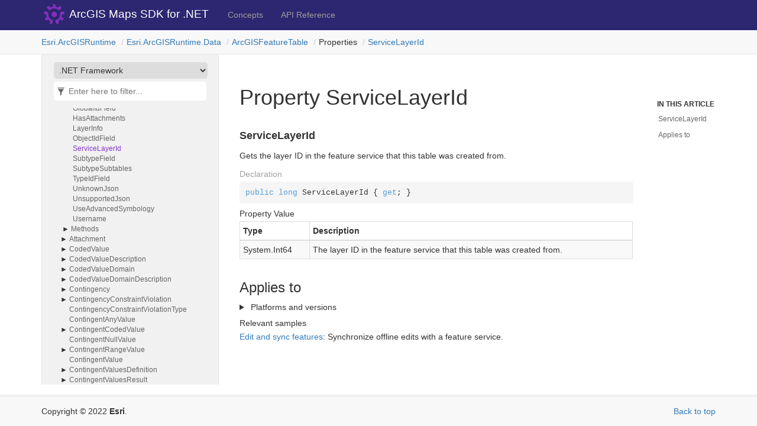

--- FILE ---
content_type: text/html
request_url: https://developers.arcgis.com/net/api-reference/api/netfx/Esri.ArcGISRuntime/Esri.ArcGISRuntime.Data.ArcGISFeatureTable.ServiceLayerId.html
body_size: 2538
content:
<!DOCTYPE html>
<!--[if IE]><![endif]-->
<html>
  
  <head>
    <meta charset="utf-8">
    <meta http-equiv="X-UA-Compatible" content="IE=edge,chrome=1">
    <title>Property ServiceLayerId
   </title>
    <meta name="viewport" content="width=device-width">
    <meta name="title" content="Property ServiceLayerId
   ">
    <meta name="generator" content="docfx 2.59.4.0">
    
    <link rel="shortcut icon" href="../../../favicon.ico">
    <link rel="stylesheet" href="../../../styles/docfx.vendor.css">
    <link rel="stylesheet" href="../../../styles/docfx.css">
    <link rel="stylesheet" href="../../../styles/main.css">
    <meta property="docfx:navrel" content="">
    <meta property="docfx:tocrel" content="../toc.html">
    
    
    
    <meta name="product" content="api-net-win-desktop">
    <meta name="sub_category" content="api-net-win-desktop">
    <meta name="sub_category_label" content="api-net-win-desktop">
    <meta name="subject" content="DEVELOPER,ARCGIS RUNTIME">
    <meta name="subject_label" content="DEVELOPER,ARCGIS RUNTIME">
    <meta name="search-category" content="help-api,help-api-ref">
    <meta name="searchCollection" content="help">
    <meta name="content_type" content="API Reference">
    <meta name="content_type_label" content="API Reference">
    <meta name="description" content="Use ArcGIS Maps SDK for .NET to build powerful desktop and mobile apps that incorporate capabilities such as mapping, geocoding, routing, and geoprocessing.">
    <meta name="version" content="100">
    <!-- Adobe Analytics head code include -->
    <script src="//mtags.arcgis.com/tags.js"></script>
    <!-- END: Adobe Analytics head code include -->
    <!-- Google Tag Manager -->
    <noscript><iframe src="//www.googletagmanager.com/ns.html?id=GTM-NJGGV5" height="0" width="0" style="display:none;visibility:hidden"></iframe></noscript>
    <script>(function(w,d,s,l,i){w[l]=w[l]||[];w[l].push({'gtm.start':new Date().getTime(),event:'gtm.js'});var f=d.getElementsByTagName(s)[0],j=d.createElement(s),dl=l!='dataLayer'?'&l='+l:'';j.async=true;j.src='//www.googletagmanager.com/gtm.js?id='+i+dl;f.parentNode.insertBefore(j,f);})(window,document,'script','dataLayer','GTM-NJGGV5');</script>
    <!-- End Google Tag Manager -->
      <meta property="frameworklink:netwin" content="netwin/Esri.ArcGISRuntime/Esri.ArcGISRuntime.Data.ArcGISFeatureTable.ServiceLayerId.html" />
    <meta property="frameworklink:netfx" content="netfx/Esri.ArcGISRuntime/Esri.ArcGISRuntime.Data.ArcGISFeatureTable.ServiceLayerId.html" />
    <meta property="frameworklink:net" content="net/Esri.ArcGISRuntime/Esri.ArcGISRuntime.Data.ArcGISFeatureTable.ServiceLayerId.html" />
    <meta property="frameworklink:uwp" content="uwp/Esri.ArcGISRuntime/Esri.ArcGISRuntime.Data.ArcGISFeatureTable.ServiceLayerId.html" />
    <meta property="frameworklink:android" content="android/Esri.ArcGISRuntime/Esri.ArcGISRuntime.Data.ArcGISFeatureTable.ServiceLayerId.html" />
    <meta property="frameworklink:netstandard" content="netstandard/Esri.ArcGISRuntime/Esri.ArcGISRuntime.Data.ArcGISFeatureTable.ServiceLayerId.html" />
    <meta property="frameworklink:ios" content="ios/Esri.ArcGISRuntime/Esri.ArcGISRuntime.Data.ArcGISFeatureTable.ServiceLayerId.html" />
</head>
  <body data-spy="scroll" data-target="#affix" data-offset="120">
    <div id="wrapper">
      <header>
        
        <nav id="autocollapse" class="navbar navbar-inverse ng-scope" role="navigation">
          <div class="container">
            <div class="navbar-header">
              <button type="button" class="navbar-toggle" data-toggle="collapse" data-target="#navbar">
                <span class="sr-only">Toggle navigation</span>
                <span class="icon-bar"></span>
                <span class="icon-bar"></span>
                <span class="icon-bar"></span>
              </button>
              
              <a class="navbar-brand" href="../../../index.html">
                <img id="logo" class="svg" src="../../../logo.svg" alt="">
              </a>
            </div>
            <div class="collapse navbar-collapse" id="navbar">
              <form class="navbar-form navbar-right" role="search" id="search">
                <div class="form-group">
                  <input type="text" class="form-control" id="search-query" placeholder="Search" autocomplete="off">
                </div>
              </form>
            </div>
          </div>
        </nav>
        
        <div class="subnav navbar navbar-default">
          <div class="container hide-when-search" id="breadcrumb">
            <ul class="breadcrumb">
              <li></li>
            </ul>
          </div>
        </div>
      </header>
      <div role="main" class="container body-content hide-when-search">
        
        <div class="sidenav hide-when-search">
          <a class="btn toc-toggle collapse" data-toggle="collapse" href="#sidetoggle" aria-expanded="false" aria-controls="sidetoggle">Show / Hide Table of Contents</a>
          <div class="sidetoggle collapse" id="sidetoggle">
            <div id="sidetoc"></div>
          </div>
        </div>
        <div class="article row grid-right">
          <div class="col-md-10">
            <article class="content wrap" id="_content" data-uid="Esri.ArcGISRuntime.Data.ArcGISFeatureTable.ServiceLayerId*">

<h1 id="Esri_ArcGISRuntime_Data_ArcGISFeatureTable_ServiceLayerId_" data-uid="Esri.ArcGISRuntime.Data.ArcGISFeatureTable.ServiceLayerId*">Property ServiceLayerId
</h1>
<div class="markdown level0 summary"></div>
<div class="markdown level0 conceptual"></div>



<a id="Esri_ArcGISRuntime_Data_ArcGISFeatureTable_ServiceLayerId_" data-uid="Esri.ArcGISRuntime.Data.ArcGISFeatureTable.ServiceLayerId*"></a>
<h4 id="Esri_ArcGISRuntime_Data_ArcGISFeatureTable_ServiceLayerId" data-uid="Esri.ArcGISRuntime.Data.ArcGISFeatureTable.ServiceLayerId">ServiceLayerId</h4>
<div class="markdown level1 summary"><p>Gets the layer ID in the feature service that this table was created from.</p>
</div>
<div class="markdown level1 conceptual"></div>
<h5 class="decalaration">Declaration</h5>
<div class="codewrapper">
  <pre><code class="lang-csharp hljs">public long ServiceLayerId { get; }</code></pre>
</div>
<h5 class="propertyValue">Property Value</h5>
<table class="table table-bordered table-striped table-condensed">
  <thead>
    <tr>
      <th>Type</th>
      <th>Description</th>
    </tr>
  </thead>
  <tbody>
    <tr>
      <td><span class="xref">System.Int64</span></td>
      <td><p>The layer ID in the feature service that this table was created from.</p>
</td>
    </tr>
  </tbody>
</table>
<h3 id="appliesTo">Applies to</h3>
<div class="appliesto">
  <details>
   <summary class="has-margin-bottom-medium">
      Platforms and versions
    </summary>
    <div>
      <table>
        <thead><th>Target</th><th>Versions</th></thead>
        <tbody>	
          <tr><td><b>.NET Standard 2.0</b></td><td>100.3 - 200.8</td></tr>
          <tr><td><b>.NET</b></td><td>100.13 - 200.8</td></tr>
          <tr><td><b>.NET Windows</b></td><td>100.13 - 200.8</td></tr>
          <tr><td><b>.NET Android</b></td><td>200.0 - 200.8</td></tr>
          <tr><td><b>.NET iOS</b></td><td>200.0 - 200.8</td></tr>
          <tr><td><b>.NET Framework</b></td><td>100.0 - 200.8</td></tr>
          <tr><td><b>Xamarin.Android</b></td><td>100.0 - 100.15</td></tr>
          <tr><td><b>Xamarin.iOS</b></td><td>100.0 - 100.15</td></tr>
          <tr><td><b>UWP</b></td><td>100.0 - 200.8</td></tr>
        </tbody>
        
      </table>
    </div>
  </details>
</div>
<h5 id="samples">Relevant samples</h5>
<div class="seealso">
<div><a href="https://developers.arcgis.com/net/latest/wpf/sample-code/edit-and-sync-features/" target="_blank">Edit and sync features</a>: Synchronize offline edits with a feature service.</div>
</div>
</article>
          </div>
          
          <div class="hidden-sm col-md-2" role="complementary">
            <div class="sideaffix">
              <div class="contribution">
                <ul class="nav">
                </ul>
              </div>
              <nav class="bs-docs-sidebar hidden-print hidden-xs hidden-sm affix" id="affix">
                <h5>In This Article</h5>
                <div></div>
              </nav>
            </div>
          </div>
        </div>
      </div>
      
      <footer>
        <div class="grad-bottom"></div>
        <div class="footer">
          <div class="container">
            <span class="pull-right">
              <a href="#top">Back to top</a>
            </span>
            
            <span>Copyright &copy; 2022 <strong>Esri</strong>.</span>
          </div>
        </div>
      </footer>
    </div>
    
    <script type="text/javascript" src="../../../styles/docfx.vendor.js"></script>
    <script type="text/javascript" src="../../../styles/docfx.js"></script>
    <script type="text/javascript" src="../../../styles/main.js"></script>
  </body>
</html>
